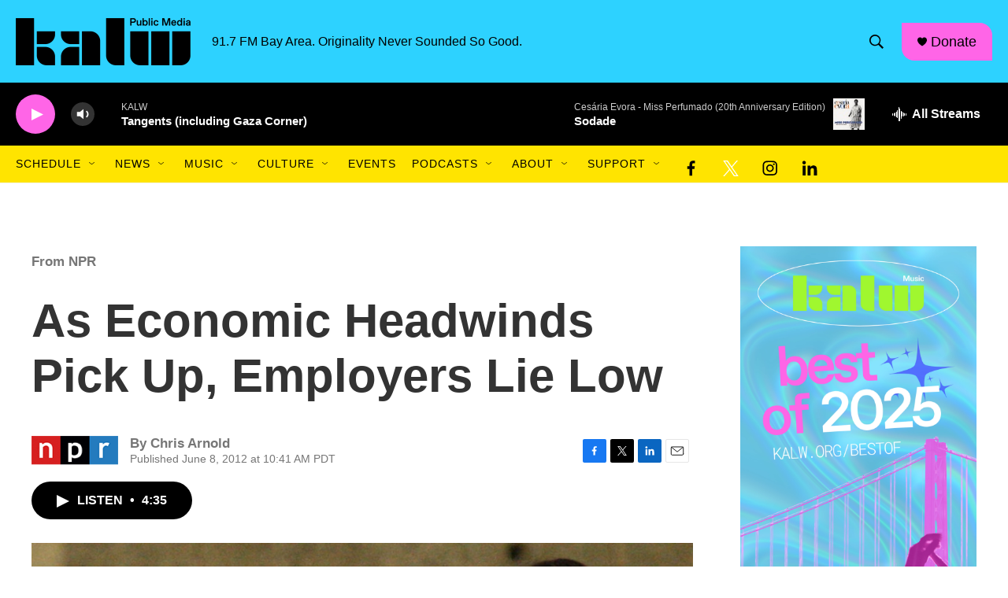

--- FILE ---
content_type: text/html; charset=utf-8
request_url: https://www.google.com/recaptcha/api2/aframe
body_size: 267
content:
<!DOCTYPE HTML><html><head><meta http-equiv="content-type" content="text/html; charset=UTF-8"></head><body><script nonce="FQtnCRDVfdADuRhbQDPOhw">/** Anti-fraud and anti-abuse applications only. See google.com/recaptcha */ try{var clients={'sodar':'https://pagead2.googlesyndication.com/pagead/sodar?'};window.addEventListener("message",function(a){try{if(a.source===window.parent){var b=JSON.parse(a.data);var c=clients[b['id']];if(c){var d=document.createElement('img');d.src=c+b['params']+'&rc='+(localStorage.getItem("rc::a")?sessionStorage.getItem("rc::b"):"");window.document.body.appendChild(d);sessionStorage.setItem("rc::e",parseInt(sessionStorage.getItem("rc::e")||0)+1);localStorage.setItem("rc::h",'1768716004978');}}}catch(b){}});window.parent.postMessage("_grecaptcha_ready", "*");}catch(b){}</script></body></html>